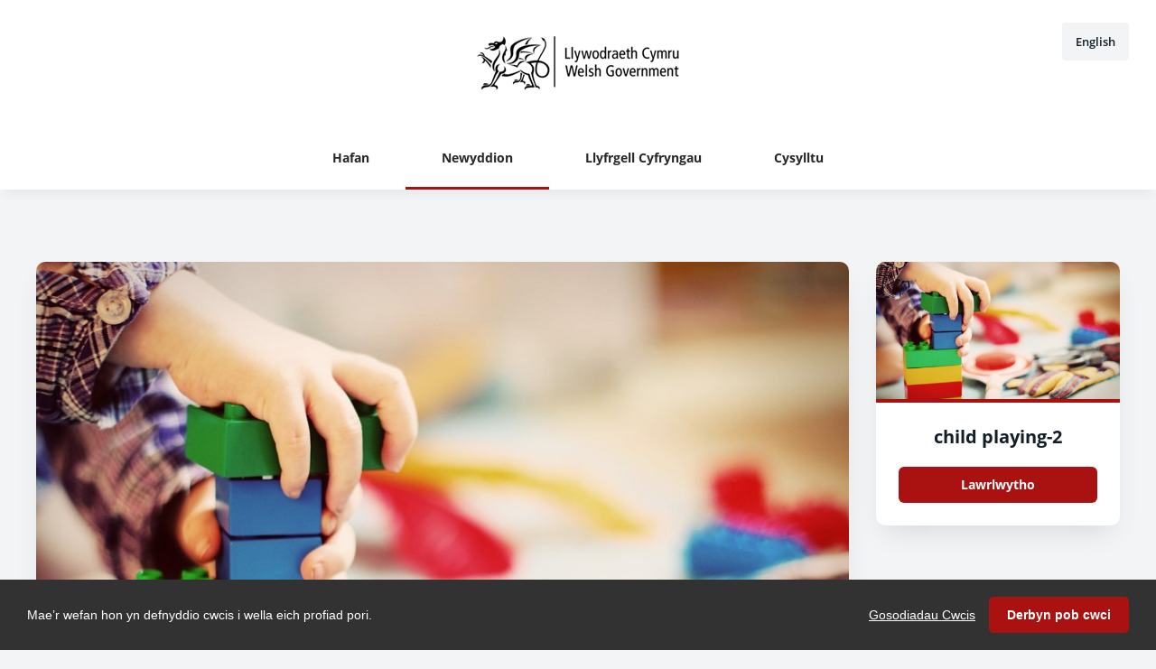

--- FILE ---
content_type: text/html; charset=utf-8
request_url: https://cyfryngau.gwasanaeth.llyw.cymru/newyddion/ehangur-rhaglen-dechraun-deg-yng-nghymru
body_size: 7222
content:

<!DOCTYPE html>
<!--
  Powered by PRgloo; providing powerful, fun to use software for communication professionals. www.prgloo.com
-->
<html class="has-js" lang="cy-GB">
<head>
  <meta http-equiv="content-type" content="text/html; charset=UTF-8">
  <meta http-equiv="content-language" content="cy-GB">
  <meta name="twitter:dnt" content="on">
  <title>Ehangu&#39;r rhaglen Dechrau&#39;n Deg yng Nghymru | Welsh Govenment News</title>

<script src="/Content/Gloo/cookies?v=widfAwfWowBAKSfP9uZpJhP94b9dp1_NPxJhxnRF7Qo1"></script>

<script>
  var options = {
    lang: 'cy-GB',
    locale: {
      'cy-GB': {
        barMainText: "Mae&#8217;r wefan hon yn defnyddio cwcis i wella eich profiad pori.",
        barLinkSetting: "Gosodiadau Cwcis",
        barBtnAcceptAll: "Derbyn pob cwci",
        learnMore: "Dysgu mwy",
        modalMainTitle: "Gosodiadau Cwcis",
        modalMainText: "Ffeiliau testun bach yw cwcis sy&#8217;n helpu gwefannau i gofio eich dewisiadau, cadw golwg ar y tudalennau rydych chi&#8217;n eu pori ac addasu eich profiad o&#8217;r safle yn gyffredinol. Maen nhw&#8217;n cael eu creu pan fyddwch yn ymweld â safle ac maent naill ai&#39;n cael eu cadw ar eich cyfrifiadur chi i&#39;w rhoi ar waith pan fyddwch yn ymweld â&#39;r safle hwnnw eto (parhaus) neu&#39;n cael eu dileu pan fyddwch yn gadael (dros dro). Fel arfer, dydyn nhw ddim yn cynnwys gwybodaeth sy&#8217;n golygu bod modd eich adnabod chi&#8217;n bersonol: y cyfan maen nhw&#8217;n cynnwys yw URL y wefan, hyd a chwmpas y cwci a rhif ar hap. Gweler isod am y cwcis sy&#8217;n cael eu defnyddio ar y safle hwn, a defnyddiwch yr offer i&#39;w rhoi ar waith neu i&#39;w diffodd.",
        modalBtnSave: "Cadw&#39;r gosodiadau cyfredol",
        modalBtnAcceptAll: "Derbyn pob cwci a chau",
        modalAffectedSolutions: "Atebion yr effeithir arnynt:",
        off: "Wedi diffodd",
        on: "Ar waith"
      }
    },
    localeAnalytics: {
      'cy-GB': {
        name: "Cwcis Dadansoddi",
        description: "Mae cwcis dadansoddi yn ein helpu i wella ein gwefan drwy gasglu a rhoi gwybodaeth am y ffordd rydych chi&#8217;n defnyddio&#8217;r wefan, gan gynnwys tudalennau poblogaidd."
      }
    },
    localeAnalyticsService: {
      'cy-GB': {
        name: "Google Analytics"
      }
    },
    localeNecessary: {
      'cy-GB': {
        name: "Cwcis sydd wir eu hangen",
        description: "Mae rhai o&#8217;n cwcis yn hanfodol ac ni fydd rhannau o&#8217;r safle&#8217;n gweithio hebddynt. Mae hyn yn cynnwys cofnodi eich dewisiadau cadw cwcis."
      }
    },
    localeSharing: {
      'cy-GB': {
        name: "Rhannu Cwcis Gwasanaeth",
        description: "Cwcis yw&#8217;r rhain sy&#8217;n cael eu gosod gan &#8220;AddThis&#8221;, y gwasanaeth sy&#8217;n caniatáu i chi rannu cynnwys ar gyfryngau cymdeithasol a sianeli eraill."
      }
    },
    localeSharingService: {
      'cy-GB': {
        name: ''
      }
    },
    localeSocial: {
      'cy-GB': {
        name: "Cwcis Cyfryngau Cymdeithasol",
        description: "Cwcis yw&#8217;r rhain sy&#8217;n cael eu gosod gan Facebook, X neu BlueSky, a hebddynt ni fyddwch yn gallu gweld ffrydiau ein cwmni ar yr hafan."
      }
    },
    localeSocialService: {
      'cy-GB': {
        name: 'Facebook'
      }
    },
    policyUrl: 'https://llyw.cymru/help/polisi-preifatrwydd-wefan',
    sharing: false,
    social: true,
    theme: {
      barColor: '#323232',
      barTextColor: '#ffffff',
      barMainButtonColor: '#aa1111',
      barMainButtonTextColor: '#ffffff'
    }
  };
  gloo.cookieConsent(options);
</script>
<script>(function(w,d,s,l,i){w[l]=w[l]||[];w[l].push({'gtm.start':
new Date().getTime(),event:'gtm.js'});var f=d.getElementsByTagName(s)[0],
j=d.createElement(s),dl=l!='dataLayer'?'&l='+l:'';j.async=true;j.src=
'https://www.googletagmanager.com/gtm.js?id='+i+dl;f.parentNode.insertBefore(j,f);
})(window,document,'script','dataLayer','GTM-KQNTNW7');</script>



  <link rel="dns-prefetch" href="//cdn.prgloo.com" />
  <meta name="viewport" content="width=device-width, initial-scale=1.0">
  <meta name="application-name" content="Welsh Government">
  <meta name="description" content="Mae&#39;r rhaglen Dechrau&#39;n Deg yn cael ei ehangu i 2,500 mwy o blant o dan bedair oed fel rhan o&#39;r cam cyntaf yn y gwaith o ehangu gofal plant o ansawdd uchel i bob plentyn dwy oed yng Nghymru." />
  <meta name="keywords" content="" />
  <meta name="robots" content="index, follow" />
  <meta name="copyright" content="2026 - Welsh Government" />
  <meta name="generated" content="2026-02-01 10:32:39Z" />
  <meta name="version" content="3.4.2003.0" />

  <link type="application/rss+xml" rel="alternate" title="News from Welsh Govenment" href="/feed/rss" />
  <link href="/Content/Gloo/css?v=jCrXO1l5q75u2KUfG-YVwZD_Y6M3QtHLkoGJAP_Jq001" rel="stylesheet"/>

  <link rel="shortcut icon" href="https://cdn.prgloo.com/web/WelshGov/favicon.ico">
  <link rel="canonical" href="https://cyfryngau.gwasanaeth.llyw.cymru/newyddion/ehangur-rhaglen-dechraun-deg-yng-nghymru" />
  <meta property="og:site_name" content="Welsh Govenment News" />
  <meta property="og:title" content="Ehangu&#39;r rhaglen Dechrau&#39;n Deg yng Nghymru | Welsh Govenment News" />
  <meta property="og:description" content="Mae&#39;r rhaglen Dechrau&#39;n Deg yn cael ei ehangu i 2,500 mwy o blant o dan bedair oed fel rhan o&#39;r cam cyntaf yn y gwaith o ehangu gofal plant o ansawdd uchel i bob plentyn dwy oed yng Nghymru." />
  <meta property="og:url" content="https://cyfryngau.gwasanaeth.llyw.cymru/newyddion/ehangur-rhaglen-dechraun-deg-yng-nghymru" />
  <meta property="og:image" content="https://cdn.prgloo.com/media/9760a68773de45d3bcf76b5d67368c00.jpg?width=968&amp;height=1452" />
  <meta property="og:type" content="website" />
  <meta name="twitter:card" content="summary" />
  <meta name="twitter:title" content="Ehangu&#39;r rhaglen Dechrau&#39;n Deg yng Nghymru | Welsh Govenment News" />
  <meta name="twitter:description" content="Mae&#39;r rhaglen Dechrau&#39;n Deg yn cael ei ehangu i 2,500 mwy o blant o dan bedair oed fel rhan o&#39;r cam cyntaf yn y gwaith o ehangu gofal plant o ansawdd uchel i bob plentyn dwy oed yng Nghymru." />
  <meta name="twitter:url" content="https://gloo.to/6b1c" />
  <meta name="twitter:image" content="https://cdn.prgloo.com/media/9760a68773de45d3bcf76b5d67368c00.jpg?width=968&amp;height=1452" />
  <style type="text/css">
    :root{--link-colour:#0360a6;--link-hover-colour:#3878be;--quote-accent-colour:#aa1111;--button-bg:#aa1111;--button-hover-bg:#d81f1f;--thumbnail-accent-colour:#aa1111;--nav-accent-colour:#aa1111}:root{--focus-colour:#aa1111;--card-title-hover-colour:#3878be}.website-picker__flag{display:none}.website-picker__title{margin-left:15px}.social-widgets .card,.card.gloo-twitter-feed,.card.gloo-bluesky-feed,.card.gloo-facebook-feed{border-radius:12px}
  </style>

</head>
<body class="pg-newyddion">
  <div class="frame">
<noscript><iframe src="https://www.googletagmanager.com/ns.html?id=GTM-KQNTNW7"
height="0" width="0" style="display:none;visibility:hidden"></iframe></noscript>


    <header class="header" role="banner">
      <div class="wrapper">
        <a class="skip-link" href='#body-content'>Skip to content</a>
<div class="header__logo">
  <a class="header__logo-link" href="https://welshgovwelsh-newsroom.prgloo.com/">
    <img class="header__logo-image" src="https://cdn.prgloo.com/web/WelshGov/WelshGovEmailHeader.png" alt="Welsh Government">
  </a>
</div>
      </div>
      <button class="menu-btn" aria-label="Navigation Menu" aria-haspopup="true" aria-expanded="false">
        <span></span>
      </button>
    </header>

      <div class="website-picker">
        <a class="website-picker__link" href="https://media.service.gov.wales" title="English">
          <div class="website-picker__item">
            <img class="website-picker__flag" src="/Content/Shared/icons/en-gb.png" alt="English icon">
            <span class="website-picker__title">English</span>
          </div>
        </a>
      </div>


    <nav class="navbar" role="navigation">
      <div class="wrapper">
<div class="navigation">
  <ul class="navigation__list">
        <li class="navigation__item ">
          <a class="navigation__link" href="/" >
            <span class="navigation__text">
              Hafan
            </span>
          </a>
        </li>
        <li class="navigation__item selected">
          <a class="navigation__link" href="/newyddion" aria-current=page>
            <span class="navigation__text">
              Newyddion
            </span>
          </a>
        </li>
        <li class="navigation__item ">
          <a class="navigation__link" href="/llyfrgell-cyfryngau" >
            <span class="navigation__text">
              Llyfrgell Cyfryngau
            </span>
          </a>
        </li>
        <li class="navigation__item ">
          <a class="navigation__link" href="/cysylltu" >
            <span class="navigation__text">
              Cysylltu
            </span>
          </a>
        </li>

  </ul>
</div>
      </div>
    </nav>

    <main id="body-content" class="main-content" role="main" aria-label="Ehangu&#39;r rhaglen Dechrau&#39;n Deg yng Nghymru | Welsh Govenment News page main content area">
      

<div class="wrapper wrapper--content wrapper--article">

  <!--  <div class="c-width-large-3-4">-->
  <article class="article" role="region" aria-label="Ehangu&#39;r rhaglen Dechrau&#39;n Deg yng Nghymru content">

    <section class="card story">
          <figure class="story__hero">
            <img class="story__hero-image" src="https://cdn.prgloo.com/media/9760a68773de45d3bcf76b5d67368c00.jpg?width=968&amp;height=1452" alt="child playing-2" />
          </figure>


      <div class="card__body card__body--story">

    <time class="story__date" datetime="2022-03-16 00:01">Dydd Mercher 16 Maw 2022, 00:01</time>

    <div class="story__tags tags">
          <div class="tag"><a class="tag__link" href="/newyddion/t/social-services">Social Services</a></div>
          <div class="tag"><a class="tag__link" href="/newyddion/t/deputy-minister-for-social-services-julie-morgan">Deputy Minister for Social Services Julie Morgan</a></div>
    </div>

        <h1 class="story__title">Ehangu&#39;r rhaglen Dechrau&#39;n Deg yng Nghymru</h1>

          <h2><a href="https://gloo.to/6b1x">Flying Start expanded in Wales</a></h2>


            <div class="story__summary">
              <p>Mae'r rhaglen Dechrau'n Deg yn cael ei ehangu i 2,500 mwy o blant o dan bedair oed fel rhan o'r cam cyntaf yn y gwaith o ehangu gofal plant o ansawdd uchel i bob plentyn dwy oed yng Nghymru.</p>
            </div>


        <div class="story__body">
          <p>Mae ehangu gofal plant i bob plentyn dwy oed yng Nghymru, gyda phwyslais penodol ar gryfhau darpariaeth cyfrwng Cymraeg, yn un o'r ymrwymiadau a wnaed yn y Cytundeb Cydweithio rhwng Llywodraeth Cymru a Phlaid Cymru.</p>
<p>Wrth ymweld heddiw (dydd Mercher 16 Mawrth) â Hwb Canolfan Gymunedol Ringland yng Nghasnewydd, sy'n darparu gwasanaethau Dechrau'n Deg, dywedodd y Dirprwy Weinidog Gwasanaethau Cymdeithasol, Julie Morgan:</p>
<blockquote>
<p>“Rwy wedi clywed gan rieni a gofalwyr am yr effaith gadarnhaol y mae Dechrau'n Deg wedi ei chael ar eu teuluoedd. Rydyn ni wedi ymrwymo i ehangu darpariaeth y blynyddoedd cynnar, ac mae'r rhaglen wych hon yn cynnig y ffordd orau o wneud hyn.</p>
<p>“Rydyn ni'n gwybod bod plant sy'n mynd i leoliadau'r blynyddoedd cynnar sydd o ansawdd uchel yn cael budd o dreulio amser mewn amgylchedd hapus a magwrus gyda'u cyfoedion, a'u bod wedi'u paratoi yn well ar gyfer dechrau yn yr ysgol gynradd o ganlyniad i hynny.”</p>
<p>“Mae hwn yn fenter uchelgeisiol, ond bydd yn gwneud gwahaniaeth sylweddol i fywydau llawer o deuluoedd yng Nghymru ac yn ein helpu i gyrraedd ein nod o sicrhau miliwn o siaradwyr erbyn 2050.”</p>
</blockquote>
<p>Dywedodd yr Aelod Dynodedig Siân Gwenllian:</p>
<blockquote>
<p>“Dyma'r cam cyntaf tuag at wireddu ein huchelgais o ddarparu addysg y blynyddoedd cynnar a gofal plant i bob plentyn yng Nghymru.</p>
<p>“Bydd gofal plant sydd ar gael i bawb yn gwneud gwahaniaeth, gan roi budd i blant a theuluoedd ym mhob cwr o'r wlad, a hwb hollbwysig i'n cymunedau. Dyma'r ffordd iawn o gefnogi ein plant.</p>
<p>“Rydyn ni wedi gwneud ymrwymiad ar y cyd i ehangu gofal plant a ariennir i bob plentyn dwy oed, gan ganolbwyntio'n benodol ar ddarparu a chryfhau gofal plant cyfrwng Cymraeg. Rwy'n edrych ymlaen at wireddu hyn dros y tair blynedd nesaf.”</p>
</blockquote>
<p>O fis Medi ymlaen, caiff y rhaglen Dechrau'n Deg ei hehangu i gynnwys hyd at 2,500 mwy o blant o adeg geni hyd at bedair oed drwy estyn ardaloedd targed y rhaglen ym mhob awdurdod lleol yng Nghymru.</p>
<p>Bydd modd i bob plentyn o dan bedair oed sy'n bwy yn yr ardaloedd hyn fanteisio ar wasanaethau Dechrau'n Deg, gan gynnwys gofal plant i blant dwy a thair oed. Bydd timau Dechrau'n Deg yn rhoi gwybod am hyn i deuluoedd sy'n gymwys i fanteisio ar y rhaglen erbyn yr haf.</p>
<p>Ar ôl i'r cynllun Dechrau'n Deg gael ei roi ar waith yn llawn, bydd pob teulu yng Nghymru sydd â phlant rhwng dwy a thair oed yn gymwys i gael 12.5 awr o ofal plant o ansawdd uchel a ariennir am 39 wythnos y flwyddyn.</p>
<p>Byddwn yn cyhoeddi cynlluniau ar gyfer ehangu gofal plant ymhellach drwy Dechrau'n Deg yn ystod yr hydref.</p>
<p>Er mwyn cyrraedd y targed hwn, byddwn yn helpu darparwyr presennol Dechrau'n Deg i estyn eu darpariaeth – yn ogystal â pharhau i annog darparwyr newydd i gynnig y rhaglen, gan gynnwys y darparwyr hynny sy'n arbenigo mewn darpariaeth cyfrwng Cymraeg.</p>
<p>Ar hyn o bryd, mae tua 36,000 o blant o dan bedair oed sy'n byw mewn rhai o'r ardaloedd mwyaf difreintiedig yng Nghymru yn manteisio ar y rhaglen, ac mae tua 9,000 o blant dwy oed yn cael gofal plant rhan-amser o ansawdd uchel a ariennir.</p>
<p>Mae cyllid ychwanegol o £20m wedi cael ei ddyrannu dros y tair blynedd nesaf i gefnogi'r gwaith o ehangu'r ddarpariaeth.</p>
<p><strong>DIWEDD</strong></p>
        </div>

      </div>
    </section>

        <section class="card">
          <div class="card__body card__body--large">
            <h2 class="sub-header">Nodiadau i olygyddion</h2>
            <div>
              <p><strong>Nodiadau </strong></p>
<p>Bydd cyfle i gyfweld â'r Dirprwy Weinidog Gwasanaethau Cymdeithasol Julie Morgan a'r Aelod Dynodedig Siân Gwenllian yn Hyb Canolfan Gymunedol Ringland, Casnewydd.</p>
<p>Mae rhagor o wybodaeth am y Cytundeb Cydweithio ar gael yn:&nbsp;<a href="https://llyw.cymru/y-cytundeb-cydweithio-2021">Y Cytundeb Cydweithio: 2021| LLYW.CYMRU</a></p>
<p>Mae dau ‘Aelod Dynodedig’ gan Blaid Cymru sy'n cydweithio â Gweinidogion Llywodraeth Cymru i gytuno ar faterion sy'n rhan o'r Cytundeb. Yr Aelodau Dynodedig yw Siân Gwenllian AS a Cefin Campbell AS. <a href="https://llyw.cymru/y-cytundeb-cydweithio-aelodau-dynodedig">Y Cytundeb Cydweithio: aelodau dynodedig | LLYW.CYMRU: </a></p>
<p><strong>Dechrau'n Deg </strong></p>
<p>Dechrau'n Deg, a ddechreuodd yn 2006, yw prif raglen Llywodraeth Cymru ar gyfer y blynyddoedd cynnar. Yn hanesyddol, roedd y rhaglen Dechrau'n Deg yn cynnig cymorth wedi'i dargedu'n ddaearyddol, gan gefnogi plant a theuluoedd mewn rhai o'r cymunedau mwyaf difreintiedig yng Nghymru. Mae'n cynnwys pedair elfen graidd sy'n gysylltiedig â'i gilydd ac sydd ar gael i bob rhiant a phob plentyn o dan bedair oed sy'n byw mewn ardaloedd Dechrau'n Deg, sef:</p>
<ul>
<li>Gofal plant rhan-amser o ansawdd uchel a ariennir gan y llywodraeth i bob plentyn dwy a thair oed</li>
<li>Gwasanaeth ymweliadau iechyd ychwanegol</li>
<li>Rhaglenni rhianta a chymorth rhianta</li>
<li>Cymorth ar gyfer datblygu lleferydd, iaith a chyfathrebu</li>
</ul>
            </div>
          </div>
        </section>

  </article>

      <aside class="grid grid--resources" role="region" aria-label="Ehangu&#39;r rhaglen Dechrau&#39;n Deg yng Nghymru attachments">
            <div class="card">
      <div class="card__thumbnail">
        <img class="card__thumbnail-image" src="https://cdn.prgloo.com/media/9760a68773de45d3bcf76b5d67368c00.jpg?width=442&height=663" alt="child playing-2">
      </div>
      <div class="card__body">
        <h2 class="card__title card__title--center">
          <a class="card__link" href="/llyfrgell-cyfryngau/child-playing-2">child playing-2</a>
        </h2>
        <div class="card__toolbar">
            <button class="card__action button" onclick="document.location='https://cdn.prgloo.com/media/download/9760a68773de45d3bcf76b5d67368c00'" aria-label="Lawrlwytho child playing.jpg">Lawrlwytho</button>
        </div>
      </div>
    </div>

      </aside>

</div>


    </main>

    <footer class="footer" role="contentinfo">
      <div class="wrapper">
        <div class="footer__grid footer__grid--v">



<div class="widget-link">
  <a href="https://llyw.cymru/help/polisi-preifatrwydd-wefan" target="_blank" rel="noopener noreferrer" title="Polisi preifatrwydd">Polisi preifatrwydd</a>
</div>
  <div class="footer__social social-links">
    <ul class="social-links__list">

  <li class="social-links__item facebook">
    <a class="social-links__link" href="https://www.facebook.com/llywodraethcymru" target="gloo" title="Facebook" aria-label="Facebook">
      <span class="social-links__icon icon-facebook"></span>
      <span class="social-links__title">Facebook</span>
    </a>
  </li>
  <li class="social-links__item twitter">
    <a class="social-links__link" href="https://x.com/LlywodraethCym" target="gloo" title="Twitter" aria-label="Twitter">
      <span class="social-links__icon icon-twitter"></span>
      <span class="social-links__title">Twitter</span>
    </a>
  </li>
    </ul>
  </div>


          <div class="footer__meta">
                <p class="footer__cookiesettings"><a class="ccb__edit" href="#cc_target">Gosodiadau Cwcis</a></p>

            <p class="footer__copyright">&copy; 2026 Welsh Government</p>
            <p class="footer__gloo">Powered by <a href="https://onclusive.com/what-we-do/pr-comms-tools/">Onclusive PR Manager</a>™</p>
          </div>

        </div>
      </div>
    </footer>

    <script src="/Content/Gloo/js?v=PBdeyRJo_62HKCRHd8XrAslyv71LWP3cvl77Rg4FA4c1"></script>

    <script src="/Content/Shared/slick.min.js"></script>

      <script async src="https://platform.twitter.com/widgets.js" charset="utf-8"></script>

  </div>
</body>
</html>